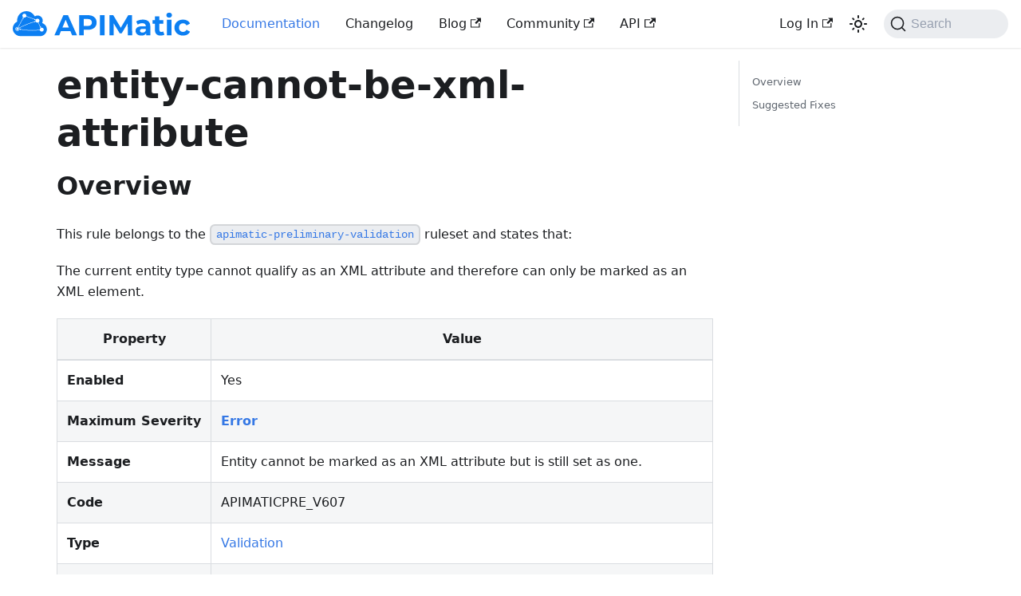

--- FILE ---
content_type: text/html; charset=utf-8
request_url: https://docs.apimatic.io/rulesets/apimatic-preliminary-validation/entity-cannot-be-xml-attribute/
body_size: 3914
content:
<!doctype html>
<html lang="en" dir="ltr" class="docs-wrapper docs-doc-page docs-version-current plugin-docs plugin-id-default docs-doc-id-rulesets/apimatic-preliminary-validation/entity-cannot-be-xml-attribute">
<head>
<meta charset="UTF-8">
<meta name="generator" content="Docusaurus v2.4.1">
<title data-rh="true">entity-cannot-be-xml-attribute | APIMatic Documentation</title><meta data-rh="true" name="viewport" content="width=device-width,initial-scale=1"><meta data-rh="true" name="twitter:card" content="summary_large_image"><meta data-rh="true" property="og:url" content="https://docs.apimatic.io/rulesets/apimatic-preliminary-validation/entity-cannot-be-xml-attribute/"><meta data-rh="true" name="docusaurus_locale" content="en"><meta data-rh="true" name="docsearch:language" content="en"><meta data-rh="true" name="docusaurus_version" content="current"><meta data-rh="true" name="docusaurus_tag" content="docs-default-current"><meta data-rh="true" name="docsearch:version" content="current"><meta data-rh="true" name="docsearch:docusaurus_tag" content="docs-default-current"><meta data-rh="true" property="og:title" content="entity-cannot-be-xml-attribute | APIMatic Documentation"><meta data-rh="true" name="description" content="Overview"><meta data-rh="true" property="og:description" content="Overview"><link data-rh="true" rel="icon" href="/favicon.ico"><link data-rh="true" rel="canonical" href="https://docs.apimatic.io/rulesets/apimatic-preliminary-validation/entity-cannot-be-xml-attribute/"><link data-rh="true" rel="alternate" href="https://docs.apimatic.io/rulesets/apimatic-preliminary-validation/entity-cannot-be-xml-attribute/" hreflang="en"><link data-rh="true" rel="alternate" href="https://docs.apimatic.io/rulesets/apimatic-preliminary-validation/entity-cannot-be-xml-attribute/" hreflang="x-default"><link data-rh="true" rel="preconnect" href="https://4KX90NNC4U-dsn.algolia.net" crossorigin="anonymous"><link rel="preconnect" href="https://www.googletagmanager.com">
<script>window.dataLayer=window.dataLayer||[]</script>
<script>!function(e,t,a,n,g){e[n]=e[n]||[],e[n].push({"gtm.start":(new Date).getTime(),event:"gtm.js"});var m=t.getElementsByTagName(a)[0],r=t.createElement(a);r.async=!0,r.src="https://www.googletagmanager.com/gtm.js?id=GTM-NHW78DW",m.parentNode.insertBefore(r,m)}(window,document,"script","dataLayer")</script>


<link rel="search" type="application/opensearchdescription+xml" title="APIMatic Documentation" href="/opensearch.xml">
<link rel="alternate" type="application/rss+xml" href="/changelog/rss.xml" title="APIMatic Documentation RSS Feed">
<link rel="alternate" type="application/atom+xml" href="/changelog/atom.xml" title="APIMatic Documentation Atom Feed">
<link rel="alternate" type="application/json" href="/changelog/feed.json" title="APIMatic Documentation JSON Feed"><link rel="stylesheet" href="/assets/css/styles.dae15fa2.css">
<link rel="preload" href="/assets/js/runtime~main.6e41a4be.js" as="script">
<link rel="preload" href="/assets/js/main.77a727d9.js" as="script">
</head>
<body class="navigation-with-keyboard">
<noscript><iframe src="https://www.googletagmanager.com/ns.html?id=GTM-NHW78DW" height="0" width="0" style="display:none;visibility:hidden"></iframe></noscript>

<script>!function(){function t(t){document.documentElement.setAttribute("data-theme",t)}var e=function(){var t=null;try{t=new URLSearchParams(window.location.search).get("docusaurus-theme")}catch(t){}return t}()||function(){var t=null;try{t=localStorage.getItem("theme")}catch(t){}return t}();t(null!==e?e:"light")}()</script><div id="__docusaurus">
<div role="region" aria-label="Skip to main content"><a class="skipToContent_fXgn" href="#__docusaurus_skipToContent_fallback">Skip to main content</a></div><nav aria-label="Main" class="navbar navbar--fixed-top"><div class="navbar__inner"><div class="navbar__items"><button aria-label="Toggle navigation bar" aria-expanded="false" class="navbar__toggle clean-btn" type="button"><svg width="30" height="30" viewBox="0 0 30 30" aria-hidden="true"><path stroke="currentColor" stroke-linecap="round" stroke-miterlimit="10" stroke-width="2" d="M4 7h22M4 15h22M4 23h22"></path></svg></button><a href="https://www.apimatic.io" target="_blank" rel="noopener noreferrer" class="navbar__brand"><div class="navbar__logo"><img src="/images/logo.svg" alt="APIMatic Logo" class="themedImage_ToTc themedImage--light_HNdA"><img src="/images/logo.svg" alt="APIMatic Logo" class="themedImage_ToTc themedImage--dark_i4oU"></div></a><a aria-current="page" class="navbar__item navbar__link navbar__link--active" href="/">Documentation</a><a class="navbar__item navbar__link" href="/changelog/">Changelog</a><a href="https://www.apimatic.io/blog" target="_blank" rel="noopener noreferrer" class="navbar__item navbar__link">Blog<svg width="13.5" height="13.5" aria-hidden="true" viewBox="0 0 24 24" class="iconExternalLink_nPIU"><path fill="currentColor" d="M21 13v10h-21v-19h12v2h-10v15h17v-8h2zm3-12h-10.988l4.035 4-6.977 7.07 2.828 2.828 6.977-7.07 4.125 4.172v-11z"></path></svg></a><a href="https://join.slack.com/t/friendsofapimatic/shared_invite/zt-30av44q1c-0op2BNLrIjCx_D8GYX30gg" target="_blank" rel="noopener noreferrer" class="navbar__item navbar__link">Community<svg width="13.5" height="13.5" aria-hidden="true" viewBox="0 0 24 24" class="iconExternalLink_nPIU"><path fill="currentColor" d="M21 13v10h-21v-19h12v2h-10v15h17v-8h2zm3-12h-10.988l4.035 4-6.977 7.07 2.828 2.828 6.977-7.07 4.125 4.172v-11z"></path></svg></a><a href="/platform-api" target="_blank" rel="noopener noreferrer" class="navbar__item navbar__link">API<svg width="13.5" height="13.5" aria-hidden="true" viewBox="0 0 24 24" class="iconExternalLink_nPIU"><path fill="currentColor" d="M21 13v10h-21v-19h12v2h-10v15h17v-8h2zm3-12h-10.988l4.035 4-6.977 7.07 2.828 2.828 6.977-7.07 4.125 4.172v-11z"></path></svg></a></div><div class="navbar__items navbar__items--right"><a href="https://www.apimatic.io/account/login" target="_blank" rel="noopener noreferrer" class="navbar__item navbar__link">Log In<svg width="13.5" height="13.5" aria-hidden="true" viewBox="0 0 24 24" class="iconExternalLink_nPIU"><path fill="currentColor" d="M21 13v10h-21v-19h12v2h-10v15h17v-8h2zm3-12h-10.988l4.035 4-6.977 7.07 2.828 2.828 6.977-7.07 4.125 4.172v-11z"></path></svg></a><div class="toggle_vylO colorModeToggle_DEke"><button class="clean-btn toggleButton_gllP toggleButtonDisabled_aARS" type="button" disabled="" title="Switch between dark and light mode (currently light mode)" aria-label="Switch between dark and light mode (currently light mode)" aria-live="polite"><svg viewBox="0 0 24 24" width="24" height="24" class="lightToggleIcon_pyhR"><path fill="currentColor" d="M12,9c1.65,0,3,1.35,3,3s-1.35,3-3,3s-3-1.35-3-3S10.35,9,12,9 M12,7c-2.76,0-5,2.24-5,5s2.24,5,5,5s5-2.24,5-5 S14.76,7,12,7L12,7z M2,13l2,0c0.55,0,1-0.45,1-1s-0.45-1-1-1l-2,0c-0.55,0-1,0.45-1,1S1.45,13,2,13z M20,13l2,0c0.55,0,1-0.45,1-1 s-0.45-1-1-1l-2,0c-0.55,0-1,0.45-1,1S19.45,13,20,13z M11,2v2c0,0.55,0.45,1,1,1s1-0.45,1-1V2c0-0.55-0.45-1-1-1S11,1.45,11,2z M11,20v2c0,0.55,0.45,1,1,1s1-0.45,1-1v-2c0-0.55-0.45-1-1-1C11.45,19,11,19.45,11,20z M5.99,4.58c-0.39-0.39-1.03-0.39-1.41,0 c-0.39,0.39-0.39,1.03,0,1.41l1.06,1.06c0.39,0.39,1.03,0.39,1.41,0s0.39-1.03,0-1.41L5.99,4.58z M18.36,16.95 c-0.39-0.39-1.03-0.39-1.41,0c-0.39,0.39-0.39,1.03,0,1.41l1.06,1.06c0.39,0.39,1.03,0.39,1.41,0c0.39-0.39,0.39-1.03,0-1.41 L18.36,16.95z M19.42,5.99c0.39-0.39,0.39-1.03,0-1.41c-0.39-0.39-1.03-0.39-1.41,0l-1.06,1.06c-0.39,0.39-0.39,1.03,0,1.41 s1.03,0.39,1.41,0L19.42,5.99z M7.05,18.36c0.39-0.39,0.39-1.03,0-1.41c-0.39-0.39-1.03-0.39-1.41,0l-1.06,1.06 c-0.39,0.39-0.39,1.03,0,1.41s1.03,0.39,1.41,0L7.05,18.36z"></path></svg><svg viewBox="0 0 24 24" width="24" height="24" class="darkToggleIcon_wfgR"><path fill="currentColor" d="M9.37,5.51C9.19,6.15,9.1,6.82,9.1,7.5c0,4.08,3.32,7.4,7.4,7.4c0.68,0,1.35-0.09,1.99-0.27C17.45,17.19,14.93,19,12,19 c-3.86,0-7-3.14-7-7C5,9.07,6.81,6.55,9.37,5.51z M12,3c-4.97,0-9,4.03-9,9s4.03,9,9,9s9-4.03,9-9c0-0.46-0.04-0.92-0.1-1.36 c-0.98,1.37-2.58,2.26-4.4,2.26c-2.98,0-5.4-2.42-5.4-5.4c0-1.81,0.89-3.42,2.26-4.4C12.92,3.04,12.46,3,12,3L12,3z"></path></svg></button></div><div class="searchBox_ZlJk"><button type="button" class="DocSearch DocSearch-Button" aria-label="Search"><span class="DocSearch-Button-Container"><svg width="20" height="20" class="DocSearch-Search-Icon" viewBox="0 0 20 20"><path d="M14.386 14.386l4.0877 4.0877-4.0877-4.0877c-2.9418 2.9419-7.7115 2.9419-10.6533 0-2.9419-2.9418-2.9419-7.7115 0-10.6533 2.9418-2.9419 7.7115-2.9419 10.6533 0 2.9419 2.9418 2.9419 7.7115 0 10.6533z" stroke="currentColor" fill="none" fill-rule="evenodd" stroke-linecap="round" stroke-linejoin="round"></path></svg><span class="DocSearch-Button-Placeholder">Search</span></span><span class="DocSearch-Button-Keys"></span></button></div></div></div><div role="presentation" class="navbar-sidebar__backdrop"></div></nav><div id="__docusaurus_skipToContent_fallback" class="main-wrapper mainWrapper_z2l0 docsWrapper_BCFX"><button aria-label="Scroll back to top" class="clean-btn theme-back-to-top-button backToTopButton_sjWU" type="button"></button><div class="docPage__5DB"><main class="docMainContainer_gTbr docMainContainerEnhanced_Uz_u"><div class="container padding-top--md padding-bottom--lg"><div class="row"><div class="col docItemCol_VOVn"><div class="docItemContainer_Djhp"><article><div class="tocCollapsible_ETCw theme-doc-toc-mobile tocMobile_ITEo"><button type="button" class="clean-btn tocCollapsibleButton_TO0P">On this page</button></div><div class="theme-doc-markdown markdown"><header><h1>entity-cannot-be-xml-attribute</h1></header><h2 class="anchor anchorWithStickyNavbar_LWe7" id="overview">Overview<a href="#overview" class="hash-link" aria-label="Direct link to Overview" title="Direct link to Overview">​</a></h2><p>This rule belongs to the <a href="/rulesets/apimatic-preliminary-validation/overview/"><code>apimatic-preliminary-validation</code></a> ruleset and states that: </p><p>The current entity type cannot qualify as an XML attribute and therefore can only be marked as an XML element.</p><table><thead><tr><th>Property</th><th>Value</th></tr></thead><tbody><tr><td><strong>Enabled</strong></td><td>Yes</td></tr><tr><td><strong>Maximum Severity</strong></td><td><a href="/validate-lint-apis/overview/#severity-of-messages"><strong>Error</strong></a></td></tr><tr><td><strong>Message</strong></td><td>Entity cannot be marked as an XML attribute but is still set as one.</td></tr><tr><td><strong>Code</strong></td><td>APIMATICPRE_V607</td></tr><tr><td><strong>Type</strong></td><td><a href="/validate-lint-apis/overview/#validation-versus-linting-rules">Validation</a></td></tr><tr><td><strong>Rule System</strong></td><td><a href="/validate-lint-apis/overview/#rule-system-of-a-message">Semantic</a></td></tr><tr><td><strong>Broad Category</strong></td><td>XML Attributes</td></tr><tr><td><strong>Products Impacted</strong></td><td>Code Generation, Developer Experience Portal, API Transformer</td></tr><tr><td><strong>Tags</strong></td><td><code>preliminary checks</code> <code>validation</code> <code>apimatic</code> <code>attribute</code> <code>xml attribute</code> <code>xml</code></td></tr></tbody></table><h2 class="anchor anchorWithStickyNavbar_LWe7" id="suggested-fixes">Suggested Fixes<a href="#suggested-fixes" class="hash-link" aria-label="Direct link to Suggested Fixes" title="Direct link to Suggested Fixes">​</a></h2><ul><li>Disable the &quot;IsAttribute&quot; flag for the entity in its XML attributes.</li></ul></div></article><nav class="pagination-nav docusaurus-mt-lg" aria-label="Docs pages"></nav></div></div><div class="col col--3"><div class="tableOfContents_bqdL thin-scrollbar theme-doc-toc-desktop"><ul class="table-of-contents table-of-contents__left-border"><li><a href="#overview" class="table-of-contents__link toc-highlight">Overview</a></li><li><a href="#suggested-fixes" class="table-of-contents__link toc-highlight">Suggested Fixes</a></li></ul></div></div></div></div></main></div></div><footer class="footer footer--dark"><div class="container container-fluid"><div class="row footer__links"><div class="col footer__col"><div class="footer__title">Docs</div><ul class="footer__items clean-list"><li class="footer__item"><a class="footer__link-item" href="/getting-started/defining-your-first-api/">Getting Started</a></li><li class="footer__item"><a class="footer__link-item" href="/generate-sdks/overview-sdks/">Generate SDKs</a></li><li class="footer__item"><a class="footer__link-item" href="/publish-apis/hosting-your-portal/">Developer Experience Portal</a></li><li class="footer__item"><a class="footer__link-item" href="/api-transformer/overview-transformer/">API Transformer</a></li></ul></div><div class="col footer__col"><div class="footer__title">Community</div><ul class="footer__items clean-list"><li class="footer__item"><a href="https://www.linkedin.com/company/apimatic-limited" target="_blank" rel="noopener noreferrer" class="footer__link-item">LinkedIn<svg width="13.5" height="13.5" aria-hidden="true" viewBox="0 0 24 24" class="iconExternalLink_nPIU"><path fill="currentColor" d="M21 13v10h-21v-19h12v2h-10v15h17v-8h2zm3-12h-10.988l4.035 4-6.977 7.07 2.828 2.828 6.977-7.07 4.125 4.172v-11z"></path></svg></a></li><li class="footer__item"><a href="https://twitter.com/apimatic" target="_blank" rel="noopener noreferrer" class="footer__link-item">Twitter<svg width="13.5" height="13.5" aria-hidden="true" viewBox="0 0 24 24" class="iconExternalLink_nPIU"><path fill="currentColor" d="M21 13v10h-21v-19h12v2h-10v15h17v-8h2zm3-12h-10.988l4.035 4-6.977 7.07 2.828 2.828 6.977-7.07 4.125 4.172v-11z"></path></svg></a></li></ul></div><div class="col footer__col"><div class="footer__title">More</div><ul class="footer__items clean-list"><li class="footer__item"><a href="https://www.apimatic.io/blog" target="_blank" rel="noopener noreferrer" class="footer__link-item">Blog</a></li></ul></div></div><div class="footer__bottom text--center"><div class="footer__copyright">Copyright © 2026 APIMatic</div></div></div></footer></div>
<script src="/assets/js/runtime~main.6e41a4be.js"></script>
<script src="/assets/js/main.77a727d9.js"></script>
</body>
</html>

--- FILE ---
content_type: application/javascript
request_url: https://docs.apimatic.io/assets/js/c5dcdd4b.d0789fd3.js
body_size: 1536
content:
"use strict";(self.webpackChunkapimatic_docs=self.webpackChunkapimatic_docs||[]).push([[69582],{3905:(t,e,a)=>{a.d(e,{Zo:()=>u,kt:()=>y});var n=a(67294);function r(t,e,a){return e in t?Object.defineProperty(t,e,{value:a,enumerable:!0,configurable:!0,writable:!0}):t[e]=a,t}function i(t,e){var a=Object.keys(t);if(Object.getOwnPropertySymbols){var n=Object.getOwnPropertySymbols(t);e&&(n=n.filter((function(e){return Object.getOwnPropertyDescriptor(t,e).enumerable}))),a.push.apply(a,n)}return a}function l(t){for(var e=1;e<arguments.length;e++){var a=null!=arguments[e]?arguments[e]:{};e%2?i(Object(a),!0).forEach((function(e){r(t,e,a[e])})):Object.getOwnPropertyDescriptors?Object.defineProperties(t,Object.getOwnPropertyDescriptors(a)):i(Object(a)).forEach((function(e){Object.defineProperty(t,e,Object.getOwnPropertyDescriptor(a,e))}))}return t}function o(t,e){if(null==t)return{};var a,n,r=function(t,e){if(null==t)return{};var a,n,r={},i=Object.keys(t);for(n=0;n<i.length;n++)a=i[n],e.indexOf(a)>=0||(r[a]=t[a]);return r}(t,e);if(Object.getOwnPropertySymbols){var i=Object.getOwnPropertySymbols(t);for(n=0;n<i.length;n++)a=i[n],e.indexOf(a)>=0||Object.prototype.propertyIsEnumerable.call(t,a)&&(r[a]=t[a])}return r}var p=n.createContext({}),m=function(t){var e=n.useContext(p),a=e;return t&&(a="function"==typeof t?t(e):l(l({},e),t)),a},u=function(t){var e=m(t.components);return n.createElement(p.Provider,{value:e},t.children)},d="mdxType",s={inlineCode:"code",wrapper:function(t){var e=t.children;return n.createElement(n.Fragment,{},e)}},c=n.forwardRef((function(t,e){var a=t.components,r=t.mdxType,i=t.originalType,p=t.parentName,u=o(t,["components","mdxType","originalType","parentName"]),d=m(a),c=r,y=d["".concat(p,".").concat(c)]||d[c]||s[c]||i;return a?n.createElement(y,l(l({ref:e},u),{},{components:a})):n.createElement(y,l({ref:e},u))}));function y(t,e){var a=arguments,r=e&&e.mdxType;if("string"==typeof t||r){var i=a.length,l=new Array(i);l[0]=c;var o={};for(var p in e)hasOwnProperty.call(e,p)&&(o[p]=e[p]);o.originalType=t,o[d]="string"==typeof t?t:r,l[1]=o;for(var m=2;m<i;m++)l[m]=a[m];return n.createElement.apply(null,l)}return n.createElement.apply(null,a)}c.displayName="MDXCreateElement"},32636:(t,e,a)=>{a.r(e),a.d(e,{assets:()=>p,contentTitle:()=>l,default:()=>s,frontMatter:()=>i,metadata:()=>o,toc:()=>m});var n=a(87462),r=(a(67294),a(3905));const i={date:new Date("2024-04-30T09:30:28.250Z"),title:"entity-cannot-be-xml-attribute"},l=void 0,o={unversionedId:"rulesets/apimatic-preliminary-validation/entity-cannot-be-xml-attribute",id:"rulesets/apimatic-preliminary-validation/entity-cannot-be-xml-attribute",title:"entity-cannot-be-xml-attribute",description:"Overview",source:"@site/content/rulesets/apimatic-preliminary-validation/entity-cannot-be-xml-attribute.md",sourceDirName:"rulesets/apimatic-preliminary-validation",slug:"/rulesets/apimatic-preliminary-validation/entity-cannot-be-xml-attribute",permalink:"/rulesets/apimatic-preliminary-validation/entity-cannot-be-xml-attribute",draft:!1,tags:[],version:"current",frontMatter:{date:"2024-04-30T09:30:28.250Z",title:"entity-cannot-be-xml-attribute"}},p={},m=[{value:"Overview",id:"overview",level:2},{value:"Suggested Fixes",id:"suggested-fixes",level:2}],u={toc:m},d="wrapper";function s(t){let{components:e,...a}=t;return(0,r.kt)(d,(0,n.Z)({},u,a,{components:e,mdxType:"MDXLayout"}),(0,r.kt)("h2",{id:"overview"},"Overview"),(0,r.kt)("p",null,"This rule belongs to the ",(0,r.kt)("a",{parentName:"p",href:"/rulesets/apimatic-preliminary-validation/overview"},(0,r.kt)("inlineCode",{parentName:"a"},"apimatic-preliminary-validation"))," ruleset and states that: "),(0,r.kt)("p",null,"The current entity type cannot qualify as an XML attribute and therefore can only be marked as an XML element."),(0,r.kt)("table",null,(0,r.kt)("thead",{parentName:"table"},(0,r.kt)("tr",{parentName:"thead"},(0,r.kt)("th",{parentName:"tr",align:null},"Property"),(0,r.kt)("th",{parentName:"tr",align:null},"Value"))),(0,r.kt)("tbody",{parentName:"table"},(0,r.kt)("tr",{parentName:"tbody"},(0,r.kt)("td",{parentName:"tr",align:null},(0,r.kt)("strong",{parentName:"td"},"Enabled")),(0,r.kt)("td",{parentName:"tr",align:null},"Yes")),(0,r.kt)("tr",{parentName:"tbody"},(0,r.kt)("td",{parentName:"tr",align:null},(0,r.kt)("strong",{parentName:"td"},"Maximum Severity")),(0,r.kt)("td",{parentName:"tr",align:null},(0,r.kt)("a",{parentName:"td",href:"/validate-lint-apis/overview/#severity-of-messages"},(0,r.kt)("strong",{parentName:"a"},"Error")))),(0,r.kt)("tr",{parentName:"tbody"},(0,r.kt)("td",{parentName:"tr",align:null},(0,r.kt)("strong",{parentName:"td"},"Message")),(0,r.kt)("td",{parentName:"tr",align:null},"Entity cannot be marked as an XML attribute but is still set as one.")),(0,r.kt)("tr",{parentName:"tbody"},(0,r.kt)("td",{parentName:"tr",align:null},(0,r.kt)("strong",{parentName:"td"},"Code")),(0,r.kt)("td",{parentName:"tr",align:null},"APIMATICPRE_V607")),(0,r.kt)("tr",{parentName:"tbody"},(0,r.kt)("td",{parentName:"tr",align:null},(0,r.kt)("strong",{parentName:"td"},"Type")),(0,r.kt)("td",{parentName:"tr",align:null},(0,r.kt)("a",{parentName:"td",href:"/validate-lint-apis/overview/#validation-versus-linting-rules"},"Validation"))),(0,r.kt)("tr",{parentName:"tbody"},(0,r.kt)("td",{parentName:"tr",align:null},(0,r.kt)("strong",{parentName:"td"},"Rule System")),(0,r.kt)("td",{parentName:"tr",align:null},(0,r.kt)("a",{parentName:"td",href:"/validate-lint-apis/overview/#rule-system-of-a-message"},"Semantic"))),(0,r.kt)("tr",{parentName:"tbody"},(0,r.kt)("td",{parentName:"tr",align:null},(0,r.kt)("strong",{parentName:"td"},"Broad Category")),(0,r.kt)("td",{parentName:"tr",align:null},"XML Attributes")),(0,r.kt)("tr",{parentName:"tbody"},(0,r.kt)("td",{parentName:"tr",align:null},(0,r.kt)("strong",{parentName:"td"},"Products Impacted")),(0,r.kt)("td",{parentName:"tr",align:null},"Code Generation, Developer Experience Portal, API Transformer")),(0,r.kt)("tr",{parentName:"tbody"},(0,r.kt)("td",{parentName:"tr",align:null},(0,r.kt)("strong",{parentName:"td"},"Tags")),(0,r.kt)("td",{parentName:"tr",align:null},(0,r.kt)("inlineCode",{parentName:"td"},"preliminary checks")," ",(0,r.kt)("inlineCode",{parentName:"td"},"validation")," ",(0,r.kt)("inlineCode",{parentName:"td"},"apimatic")," ",(0,r.kt)("inlineCode",{parentName:"td"},"attribute")," ",(0,r.kt)("inlineCode",{parentName:"td"},"xml attribute")," ",(0,r.kt)("inlineCode",{parentName:"td"},"xml"))))),(0,r.kt)("h2",{id:"suggested-fixes"},"Suggested Fixes"),(0,r.kt)("ul",null,(0,r.kt)("li",{parentName:"ul"},'Disable the "IsAttribute" flag for the entity in its XML attributes.')))}s.isMDXComponent=!0}}]);

--- FILE ---
content_type: application/javascript
request_url: https://docs.apimatic.io/assets/js/85229.17a3c318.js
body_size: 9657
content:
(self.webpackChunkapimatic_docs=self.webpackChunkapimatic_docs||[]).push([[85229],{3905:(e,t,n)=>{"use strict";n.d(t,{Zo:()=>u,kt:()=>f});var o=n(67294);function a(e,t,n){return t in e?Object.defineProperty(e,t,{value:n,enumerable:!0,configurable:!0,writable:!0}):e[t]=n,e}function r(e,t){var n=Object.keys(e);if(Object.getOwnPropertySymbols){var o=Object.getOwnPropertySymbols(e);t&&(o=o.filter((function(t){return Object.getOwnPropertyDescriptor(e,t).enumerable}))),n.push.apply(n,o)}return n}function c(e){for(var t=1;t<arguments.length;t++){var n=null!=arguments[t]?arguments[t]:{};t%2?r(Object(n),!0).forEach((function(t){a(e,t,n[t])})):Object.getOwnPropertyDescriptors?Object.defineProperties(e,Object.getOwnPropertyDescriptors(n)):r(Object(n)).forEach((function(t){Object.defineProperty(e,t,Object.getOwnPropertyDescriptor(n,t))}))}return e}function l(e,t){if(null==e)return{};var n,o,a=function(e,t){if(null==e)return{};var n,o,a={},r=Object.keys(e);for(o=0;o<r.length;o++)n=r[o],t.indexOf(n)>=0||(a[n]=e[n]);return a}(e,t);if(Object.getOwnPropertySymbols){var r=Object.getOwnPropertySymbols(e);for(o=0;o<r.length;o++)n=r[o],t.indexOf(n)>=0||Object.prototype.propertyIsEnumerable.call(e,n)&&(a[n]=e[n])}return a}var i=o.createContext({}),s=function(e){var t=o.useContext(i),n=t;return e&&(n="function"==typeof e?e(t):c(c({},t),e)),n},u=function(e){var t=s(e.components);return o.createElement(i.Provider,{value:t},e.children)},m="mdxType",d={inlineCode:"code",wrapper:function(e){var t=e.children;return o.createElement(o.Fragment,{},t)}},p=o.forwardRef((function(e,t){var n=e.components,a=e.mdxType,r=e.originalType,i=e.parentName,u=l(e,["components","mdxType","originalType","parentName"]),m=s(n),p=a,f=m["".concat(i,".").concat(p)]||m[p]||d[p]||r;return n?o.createElement(f,c(c({ref:t},u),{},{components:n})):o.createElement(f,c({ref:t},u))}));function f(e,t){var n=arguments,a=t&&t.mdxType;if("string"==typeof e||a){var r=n.length,c=new Array(r);c[0]=p;var l={};for(var i in t)hasOwnProperty.call(t,i)&&(l[i]=t[i]);l.originalType=e,l[m]="string"==typeof e?e:a,c[1]=l;for(var s=2;s<r;s++)c[s]=n[s];return o.createElement.apply(null,c)}return o.createElement.apply(null,n)}p.displayName="MDXCreateElement"},34673:(e,t,n)=>{"use strict";n.d(t,{Z:()=>f});var o=n(87462),a=n(67294),r=n(86010),c=n(72389),l=n(86043);const i={details:"details_lb9f",isBrowser:"isBrowser_bmU9",collapsibleContent:"collapsibleContent_i85q"};function s(e){return!!e&&("SUMMARY"===e.tagName||s(e.parentElement))}function u(e,t){return!!e&&(e===t||u(e.parentElement,t))}function m(e){let{summary:t,children:n,...m}=e;const d=(0,c.Z)(),p=(0,a.useRef)(null),{collapsed:f,setCollapsed:g}=(0,l.u)({initialState:!m.open}),[h,y]=(0,a.useState)(m.open),b=a.isValidElement(t)?t:a.createElement("summary",null,t??"Details");return a.createElement("details",(0,o.Z)({},m,{ref:p,open:h,"data-collapsed":f,className:(0,r.Z)(i.details,d&&i.isBrowser,m.className),onMouseDown:e=>{s(e.target)&&e.detail>1&&e.preventDefault()},onClick:e=>{e.stopPropagation();const t=e.target;s(t)&&u(t,p.current)&&(e.preventDefault(),f?(g(!1),y(!0)):g(!0))}}),b,a.createElement(l.z,{lazy:!1,collapsed:f,disableSSRStyle:!0,onCollapseTransitionEnd:e=>{g(e),y(!e)}},a.createElement("div",{className:i.collapsibleContent},n)))}const d={details:"details_b_Ee"},p="alert alert--info";function f(e){let{...t}=e;return a.createElement(m,(0,o.Z)({},t,{className:(0,r.Z)(p,d.details,t.className)}))}},84881:(e,t,n)=>{"use strict";n.d(t,{Z:()=>u});var o=n(67294),a=n(95999),r=n(35281),c=n(87462),l=n(86010);const i={iconEdit:"iconEdit_Z9Sw"};function s(e){let{className:t,...n}=e;return o.createElement("svg",(0,c.Z)({fill:"currentColor",height:"20",width:"20",viewBox:"0 0 40 40",className:(0,l.Z)(i.iconEdit,t),"aria-hidden":"true"},n),o.createElement("g",null,o.createElement("path",{d:"m34.5 11.7l-3 3.1-6.3-6.3 3.1-3q0.5-0.5 1.2-0.5t1.1 0.5l3.9 3.9q0.5 0.4 0.5 1.1t-0.5 1.2z m-29.5 17.1l18.4-18.5 6.3 6.3-18.4 18.4h-6.3v-6.2z"})))}function u(e){let{editUrl:t}=e;return o.createElement("a",{href:t,target:"_blank",rel:"noreferrer noopener",className:r.k.common.editThisPage},o.createElement(s,null),o.createElement(a.Z,{id:"theme.common.editThisPage",description:"The link label to edit the current page"},"Edit this page"))}},92503:(e,t,n)=>{"use strict";n.d(t,{Z:()=>u});var o=n(87462),a=n(67294),r=n(86010),c=n(95999),l=n(86668),i=n(39960);const s={anchorWithStickyNavbar:"anchorWithStickyNavbar_LWe7",anchorWithHideOnScrollNavbar:"anchorWithHideOnScrollNavbar_WYt5"};function u(e){let{as:t,id:n,...u}=e;const{navbar:{hideOnScroll:m}}=(0,l.L)();if("h1"===t||!n)return a.createElement(t,(0,o.Z)({},u,{id:void 0}));const d=(0,c.I)({id:"theme.common.headingLinkTitle",message:"Direct link to {heading}",description:"Title for link to heading"},{heading:"string"==typeof u.children?u.children:n});return a.createElement(t,(0,o.Z)({},u,{className:(0,r.Z)("anchor",m?s.anchorWithHideOnScrollNavbar:s.anchorWithStickyNavbar,u.className),id:n}),u.children,a.createElement(i.Z,{className:"hash-link",to:`#${n}`,"aria-label":d,title:d},"\u200b"))}},7382:(e,t,n)=>{"use strict";n.d(t,{Z:()=>se});var o=n(67294),a=n(3905),r=n(87462),c=n(35742);var l=n(72389),i=n(86010),s=n(92949),u=n(86668);function m(){const{prism:e}=(0,u.L)(),{colorMode:t}=(0,s.I)(),n=e.theme,o=e.darkTheme||n;return"dark"===t?o:n}var d=n(35281),p=n(87594),f=n.n(p);const g=/title=(?<quote>["'])(?<title>.*?)\1/,h=/\{(?<range>[\d,-]+)\}/,y={js:{start:"\\/\\/",end:""},jsBlock:{start:"\\/\\*",end:"\\*\\/"},jsx:{start:"\\{\\s*\\/\\*",end:"\\*\\/\\s*\\}"},bash:{start:"#",end:""},html:{start:"\x3c!--",end:"--\x3e"}};function b(e,t){const n=e.map((e=>{const{start:n,end:o}=y[e];return`(?:${n}\\s*(${t.flatMap((e=>[e.line,e.block?.start,e.block?.end].filter(Boolean))).join("|")})\\s*${o})`})).join("|");return new RegExp(`^\\s*(?:${n})\\s*$`)}function v(e,t){let n=e.replace(/\n$/,"");const{language:o,magicComments:a,metastring:r}=t;if(r&&h.test(r)){const e=r.match(h).groups.range;if(0===a.length)throw new Error(`A highlight range has been given in code block's metastring (\`\`\` ${r}), but no magic comment config is available. Docusaurus applies the first magic comment entry's className for metastring ranges.`);const t=a[0].className,o=f()(e).filter((e=>e>0)).map((e=>[e-1,[t]]));return{lineClassNames:Object.fromEntries(o),code:n}}if(void 0===o)return{lineClassNames:{},code:n};const c=function(e,t){switch(e){case"js":case"javascript":case"ts":case"typescript":return b(["js","jsBlock"],t);case"jsx":case"tsx":return b(["js","jsBlock","jsx"],t);case"html":return b(["js","jsBlock","html"],t);case"python":case"py":case"bash":return b(["bash"],t);case"markdown":case"md":return b(["html","jsx","bash"],t);default:return b(Object.keys(y),t)}}(o,a),l=n.split("\n"),i=Object.fromEntries(a.map((e=>[e.className,{start:0,range:""}]))),s=Object.fromEntries(a.filter((e=>e.line)).map((e=>{let{className:t,line:n}=e;return[n,t]}))),u=Object.fromEntries(a.filter((e=>e.block)).map((e=>{let{className:t,block:n}=e;return[n.start,t]}))),m=Object.fromEntries(a.filter((e=>e.block)).map((e=>{let{className:t,block:n}=e;return[n.end,t]})));for(let p=0;p<l.length;){const e=l[p].match(c);if(!e){p+=1;continue}const t=e.slice(1).find((e=>void 0!==e));s[t]?i[s[t]].range+=`${p},`:u[t]?i[u[t]].start=p:m[t]&&(i[m[t]].range+=`${i[m[t]].start}-${p-1},`),l.splice(p,1)}n=l.join("\n");const d={};return Object.entries(i).forEach((e=>{let[t,{range:n}]=e;f()(n).forEach((e=>{d[e]??=[],d[e].push(t)}))})),{lineClassNames:d,code:n}}const E={codeBlockContainer:"codeBlockContainer_Ckt0"};function k(e){let{as:t,...n}=e;const a=function(e){const t={color:"--prism-color",backgroundColor:"--prism-background-color"},n={};return Object.entries(e.plain).forEach((e=>{let[o,a]=e;const r=t[o];r&&"string"==typeof a&&(n[r]=a)})),n}(m());return o.createElement(t,(0,r.Z)({},n,{style:a,className:(0,i.Z)(n.className,E.codeBlockContainer,d.k.common.codeBlock)}))}const N={codeBlockContent:"codeBlockContent_biex",codeBlockTitle:"codeBlockTitle_Ktv7",codeBlock:"codeBlock_bY9V",codeBlockStandalone:"codeBlockStandalone_MEMb",codeBlockLines:"codeBlockLines_e6Vv",codeBlockLinesWithNumbering:"codeBlockLinesWithNumbering_o6Pm",buttonGroup:"buttonGroup__atx"};function C(e){let{children:t,className:n}=e;return o.createElement(k,{as:"pre",tabIndex:0,className:(0,i.Z)(N.codeBlockStandalone,"thin-scrollbar",n)},o.createElement("code",{className:N.codeBlockLines},t))}var w=n(902);const B={attributes:!0,characterData:!0,childList:!0,subtree:!0};function Z(e,t){const[n,a]=(0,o.useState)(),r=(0,o.useCallback)((()=>{a(e.current?.closest("[role=tabpanel][hidden]"))}),[e,a]);(0,o.useEffect)((()=>{r()}),[r]),function(e,t,n){void 0===n&&(n=B);const a=(0,w.zX)(t),r=(0,w.Ql)(n);(0,o.useEffect)((()=>{const t=new MutationObserver(a);return e&&t.observe(e,r),()=>t.disconnect()}),[e,a,r])}(n,(e=>{e.forEach((e=>{"attributes"===e.type&&"hidden"===e.attributeName&&(t(),r())}))}),{attributes:!0,characterData:!1,childList:!1,subtree:!1})}const T={plain:{backgroundColor:"#2a2734",color:"#9a86fd"},styles:[{types:["comment","prolog","doctype","cdata","punctuation"],style:{color:"#6c6783"}},{types:["namespace"],style:{opacity:.7}},{types:["tag","operator","number"],style:{color:"#e09142"}},{types:["property","function"],style:{color:"#9a86fd"}},{types:["tag-id","selector","atrule-id"],style:{color:"#eeebff"}},{types:["attr-name"],style:{color:"#c4b9fe"}},{types:["boolean","string","entity","url","attr-value","keyword","control","directive","unit","statement","regex","atrule","placeholder","variable"],style:{color:"#ffcc99"}},{types:["deleted"],style:{textDecorationLine:"line-through"}},{types:["inserted"],style:{textDecorationLine:"underline"}},{types:["italic"],style:{fontStyle:"italic"}},{types:["important","bold"],style:{fontWeight:"bold"}},{types:["important"],style:{color:"#c4b9fe"}}]};var L={Prism:n(87410).Z,theme:T};function j(e,t,n){return t in e?Object.defineProperty(e,t,{value:n,enumerable:!0,configurable:!0,writable:!0}):e[t]=n,e}function _(){return _=Object.assign||function(e){for(var t=1;t<arguments.length;t++){var n=arguments[t];for(var o in n)Object.prototype.hasOwnProperty.call(n,o)&&(e[o]=n[o])}return e},_.apply(this,arguments)}var x=/\r\n|\r|\n/,O=function(e){0===e.length?e.push({types:["plain"],content:"\n",empty:!0}):1===e.length&&""===e[0].content&&(e[0].content="\n",e[0].empty=!0)},S=function(e,t){var n=e.length;return n>0&&e[n-1]===t?e:e.concat(t)};function P(e,t){var n={};for(var o in e)Object.prototype.hasOwnProperty.call(e,o)&&-1===t.indexOf(o)&&(n[o]=e[o]);return n}var z=function(e){function t(){for(var t=this,n=[],o=arguments.length;o--;)n[o]=arguments[o];e.apply(this,n),j(this,"getThemeDict",(function(e){if(void 0!==t.themeDict&&e.theme===t.prevTheme&&e.language===t.prevLanguage)return t.themeDict;t.prevTheme=e.theme,t.prevLanguage=e.language;var n=e.theme?function(e,t){var n=e.plain,o=Object.create(null),a=e.styles.reduce((function(e,n){var o=n.languages,a=n.style;return o&&!o.includes(t)||n.types.forEach((function(t){var n=_({},e[t],a);e[t]=n})),e}),o);return a.root=n,a.plain=_({},n,{backgroundColor:null}),a}(e.theme,e.language):void 0;return t.themeDict=n})),j(this,"getLineProps",(function(e){var n=e.key,o=e.className,a=e.style,r=_({},P(e,["key","className","style","line"]),{className:"token-line",style:void 0,key:void 0}),c=t.getThemeDict(t.props);return void 0!==c&&(r.style=c.plain),void 0!==a&&(r.style=void 0!==r.style?_({},r.style,a):a),void 0!==n&&(r.key=n),o&&(r.className+=" "+o),r})),j(this,"getStyleForToken",(function(e){var n=e.types,o=e.empty,a=n.length,r=t.getThemeDict(t.props);if(void 0!==r){if(1===a&&"plain"===n[0])return o?{display:"inline-block"}:void 0;if(1===a&&!o)return r[n[0]];var c=o?{display:"inline-block"}:{},l=n.map((function(e){return r[e]}));return Object.assign.apply(Object,[c].concat(l))}})),j(this,"getTokenProps",(function(e){var n=e.key,o=e.className,a=e.style,r=e.token,c=_({},P(e,["key","className","style","token"]),{className:"token "+r.types.join(" "),children:r.content,style:t.getStyleForToken(r),key:void 0});return void 0!==a&&(c.style=void 0!==c.style?_({},c.style,a):a),void 0!==n&&(c.key=n),o&&(c.className+=" "+o),c})),j(this,"tokenize",(function(e,t,n,o){var a={code:t,grammar:n,language:o,tokens:[]};e.hooks.run("before-tokenize",a);var r=a.tokens=e.tokenize(a.code,a.grammar,a.language);return e.hooks.run("after-tokenize",a),r}))}return e&&(t.__proto__=e),t.prototype=Object.create(e&&e.prototype),t.prototype.constructor=t,t.prototype.render=function(){var e=this.props,t=e.Prism,n=e.language,o=e.code,a=e.children,r=this.getThemeDict(this.props),c=t.languages[n];return a({tokens:function(e){for(var t=[[]],n=[e],o=[0],a=[e.length],r=0,c=0,l=[],i=[l];c>-1;){for(;(r=o[c]++)<a[c];){var s=void 0,u=t[c],m=n[c][r];if("string"==typeof m?(u=c>0?u:["plain"],s=m):(u=S(u,m.type),m.alias&&(u=S(u,m.alias)),s=m.content),"string"==typeof s){var d=s.split(x),p=d.length;l.push({types:u,content:d[0]});for(var f=1;f<p;f++)O(l),i.push(l=[]),l.push({types:u,content:d[f]})}else c++,t.push(u),n.push(s),o.push(0),a.push(s.length)}c--,t.pop(),n.pop(),o.pop(),a.pop()}return O(l),i}(void 0!==c?this.tokenize(t,o,c,n):[o]),className:"prism-code language-"+n,style:void 0!==r?r.root:{},getLineProps:this.getLineProps,getTokenProps:this.getTokenProps})},t}(o.Component);const A=z,I={codeLine:"codeLine_lJS_",codeLineNumber:"codeLineNumber_Tfdd",codeLineContent:"codeLineContent_feaV"};function W(e){let{line:t,classNames:n,showLineNumbers:a,getLineProps:c,getTokenProps:l}=e;1===t.length&&"\n"===t[0].content&&(t[0].content="");const s=c({line:t,className:(0,i.Z)(n,a&&I.codeLine)}),u=t.map(((e,t)=>o.createElement("span",(0,r.Z)({key:t},l({token:e,key:t})))));return o.createElement("span",s,a?o.createElement(o.Fragment,null,o.createElement("span",{className:I.codeLineNumber}),o.createElement("span",{className:I.codeLineContent},u)):u,o.createElement("br",null))}var M=n(95999);function H(e){return o.createElement("svg",(0,r.Z)({viewBox:"0 0 24 24"},e),o.createElement("path",{fill:"currentColor",d:"M19,21H8V7H19M19,5H8A2,2 0 0,0 6,7V21A2,2 0 0,0 8,23H19A2,2 0 0,0 21,21V7A2,2 0 0,0 19,5M16,1H4A2,2 0 0,0 2,3V17H4V3H16V1Z"}))}function D(e){return o.createElement("svg",(0,r.Z)({viewBox:"0 0 24 24"},e),o.createElement("path",{fill:"currentColor",d:"M21,7L9,19L3.5,13.5L4.91,12.09L9,16.17L19.59,5.59L21,7Z"}))}const V={copyButtonCopied:"copyButtonCopied_obH4",copyButtonIcons:"copyButtonIcons_eSgA",copyButtonIcon:"copyButtonIcon_y97N",copyButtonSuccessIcon:"copyButtonSuccessIcon_LjdS"};function R(e){let{code:t,className:n}=e;const[a,r]=(0,o.useState)(!1),c=(0,o.useRef)(void 0),l=(0,o.useCallback)((()=>{!function(e,t){let{target:n=document.body}=void 0===t?{}:t;if("string"!=typeof e)throw new TypeError(`Expected parameter \`text\` to be a \`string\`, got \`${typeof e}\`.`);const o=document.createElement("textarea"),a=document.activeElement;o.value=e,o.setAttribute("readonly",""),o.style.contain="strict",o.style.position="absolute",o.style.left="-9999px",o.style.fontSize="12pt";const r=document.getSelection(),c=r.rangeCount>0&&r.getRangeAt(0);n.append(o),o.select(),o.selectionStart=0,o.selectionEnd=e.length;let l=!1;try{l=document.execCommand("copy")}catch{}o.remove(),c&&(r.removeAllRanges(),r.addRange(c)),a&&a.focus()}(t),r(!0),c.current=window.setTimeout((()=>{r(!1)}),1e3)}),[t]);return(0,o.useEffect)((()=>()=>window.clearTimeout(c.current)),[]),o.createElement("button",{type:"button","aria-label":a?(0,M.I)({id:"theme.CodeBlock.copied",message:"Copied",description:"The copied button label on code blocks"}):(0,M.I)({id:"theme.CodeBlock.copyButtonAriaLabel",message:"Copy code to clipboard",description:"The ARIA label for copy code blocks button"}),title:(0,M.I)({id:"theme.CodeBlock.copy",message:"Copy",description:"The copy button label on code blocks"}),className:(0,i.Z)("clean-btn",n,V.copyButton,a&&V.copyButtonCopied),onClick:l},o.createElement("span",{className:V.copyButtonIcons,"aria-hidden":"true"},o.createElement(H,{className:V.copyButtonIcon}),o.createElement(D,{className:V.copyButtonSuccessIcon})))}function $(e){return o.createElement("svg",(0,r.Z)({viewBox:"0 0 24 24"},e),o.createElement("path",{fill:"currentColor",d:"M4 19h6v-2H4v2zM20 5H4v2h16V5zm-3 6H4v2h13.25c1.1 0 2 .9 2 2s-.9 2-2 2H15v-2l-3 3l3 3v-2h2c2.21 0 4-1.79 4-4s-1.79-4-4-4z"}))}const F={wordWrapButtonIcon:"wordWrapButtonIcon_Bwma",wordWrapButtonEnabled:"wordWrapButtonEnabled_EoeP"};function q(e){let{className:t,onClick:n,isEnabled:a}=e;const r=(0,M.I)({id:"theme.CodeBlock.wordWrapToggle",message:"Toggle word wrap",description:"The title attribute for toggle word wrapping button of code block lines"});return o.createElement("button",{type:"button",onClick:n,className:(0,i.Z)("clean-btn",t,a&&F.wordWrapButtonEnabled),"aria-label":r,title:r},o.createElement($,{className:F.wordWrapButtonIcon,"aria-hidden":"true"}))}function G(e){let{children:t,className:n="",metastring:a,title:c,showLineNumbers:l,language:s}=e;const{prism:{defaultLanguage:d,magicComments:p}}=(0,u.L)(),f=s??function(e){const t=e.split(" ").find((e=>e.startsWith("language-")));return t?.replace(/language-/,"")}(n)??d,h=m(),y=function(){const[e,t]=(0,o.useState)(!1),[n,a]=(0,o.useState)(!1),r=(0,o.useRef)(null),c=(0,o.useCallback)((()=>{const n=r.current.querySelector("code");e?n.removeAttribute("style"):(n.style.whiteSpace="pre-wrap",n.style.overflowWrap="anywhere"),t((e=>!e))}),[r,e]),l=(0,o.useCallback)((()=>{const{scrollWidth:e,clientWidth:t}=r.current,n=e>t||r.current.querySelector("code").hasAttribute("style");a(n)}),[r]);return Z(r,l),(0,o.useEffect)((()=>{l()}),[e,l]),(0,o.useEffect)((()=>(window.addEventListener("resize",l,{passive:!0}),()=>{window.removeEventListener("resize",l)})),[l]),{codeBlockRef:r,isEnabled:e,isCodeScrollable:n,toggle:c}}(),b=function(e){return e?.match(g)?.groups.title??""}(a)||c,{lineClassNames:E,code:C}=v(t,{metastring:a,language:f,magicComments:p}),w=l??function(e){return Boolean(e?.includes("showLineNumbers"))}(a);return o.createElement(k,{as:"div",className:(0,i.Z)(n,f&&!n.includes(`language-${f}`)&&`language-${f}`)},b&&o.createElement("div",{className:N.codeBlockTitle},b),o.createElement("div",{className:N.codeBlockContent},o.createElement(A,(0,r.Z)({},L,{theme:h,code:C,language:f??"text"}),(e=>{let{className:t,tokens:n,getLineProps:a,getTokenProps:r}=e;return o.createElement("pre",{tabIndex:0,ref:y.codeBlockRef,className:(0,i.Z)(t,N.codeBlock,"thin-scrollbar")},o.createElement("code",{className:(0,i.Z)(N.codeBlockLines,w&&N.codeBlockLinesWithNumbering)},n.map(((e,t)=>o.createElement(W,{key:t,line:e,getLineProps:a,getTokenProps:r,classNames:E[t],showLineNumbers:w})))))})),o.createElement("div",{className:N.buttonGroup},(y.isEnabled||y.isCodeScrollable)&&o.createElement(q,{className:N.codeButton,onClick:()=>y.toggle(),isEnabled:y.isEnabled}),o.createElement(R,{className:N.codeButton,code:C}))))}function U(e){let{children:t,...n}=e;const a=(0,l.Z)(),c=function(e){return o.Children.toArray(e).some((e=>(0,o.isValidElement)(e)))?e:Array.isArray(e)?e.join(""):e}(t),i="string"==typeof c?G:C;return o.createElement(i,(0,r.Z)({key:String(a)},n),c)}var Q=n(62266);var X=n(34673);var Y=n(92503);function J(e){return o.createElement(Y.Z,e)}const K={containsTaskList:"containsTaskList_mC6p"};const ee={img:"img_ev3q"};const te="admonition_LlT9",ne="admonitionHeading_tbUL",oe="admonitionIcon_kALy",ae="admonitionContent_S0QG";const re={note:{infimaClassName:"secondary",iconComponent:function(){return o.createElement("svg",{viewBox:"0 0 14 16"},o.createElement("path",{fillRule:"evenodd",d:"M6.3 5.69a.942.942 0 0 1-.28-.7c0-.28.09-.52.28-.7.19-.18.42-.28.7-.28.28 0 .52.09.7.28.18.19.28.42.28.7 0 .28-.09.52-.28.7a1 1 0 0 1-.7.3c-.28 0-.52-.11-.7-.3zM8 7.99c-.02-.25-.11-.48-.31-.69-.2-.19-.42-.3-.69-.31H6c-.27.02-.48.13-.69.31-.2.2-.3.44-.31.69h1v3c.02.27.11.5.31.69.2.2.42.31.69.31h1c.27 0 .48-.11.69-.31.2-.19.3-.42.31-.69H8V7.98v.01zM7 2.3c-3.14 0-5.7 2.54-5.7 5.68 0 3.14 2.56 5.7 5.7 5.7s5.7-2.55 5.7-5.7c0-3.15-2.56-5.69-5.7-5.69v.01zM7 .98c3.86 0 7 3.14 7 7s-3.14 7-7 7-7-3.12-7-7 3.14-7 7-7z"}))},label:o.createElement(M.Z,{id:"theme.admonition.note",description:"The default label used for the Note admonition (:::note)"},"note")},tip:{infimaClassName:"success",iconComponent:function(){return o.createElement("svg",{viewBox:"0 0 12 16"},o.createElement("path",{fillRule:"evenodd",d:"M6.5 0C3.48 0 1 2.19 1 5c0 .92.55 2.25 1 3 1.34 2.25 1.78 2.78 2 4v1h5v-1c.22-1.22.66-1.75 2-4 .45-.75 1-2.08 1-3 0-2.81-2.48-5-5.5-5zm3.64 7.48c-.25.44-.47.8-.67 1.11-.86 1.41-1.25 2.06-1.45 3.23-.02.05-.02.11-.02.17H5c0-.06 0-.13-.02-.17-.2-1.17-.59-1.83-1.45-3.23-.2-.31-.42-.67-.67-1.11C2.44 6.78 2 5.65 2 5c0-2.2 2.02-4 4.5-4 1.22 0 2.36.42 3.22 1.19C10.55 2.94 11 3.94 11 5c0 .66-.44 1.78-.86 2.48zM4 14h5c-.23 1.14-1.3 2-2.5 2s-2.27-.86-2.5-2z"}))},label:o.createElement(M.Z,{id:"theme.admonition.tip",description:"The default label used for the Tip admonition (:::tip)"},"tip")},danger:{infimaClassName:"danger",iconComponent:function(){return o.createElement("svg",{viewBox:"0 0 12 16"},o.createElement("path",{fillRule:"evenodd",d:"M5.05.31c.81 2.17.41 3.38-.52 4.31C3.55 5.67 1.98 6.45.9 7.98c-1.45 2.05-1.7 6.53 3.53 7.7-2.2-1.16-2.67-4.52-.3-6.61-.61 2.03.53 3.33 1.94 2.86 1.39-.47 2.3.53 2.27 1.67-.02.78-.31 1.44-1.13 1.81 3.42-.59 4.78-3.42 4.78-5.56 0-2.84-2.53-3.22-1.25-5.61-1.52.13-2.03 1.13-1.89 2.75.09 1.08-1.02 1.8-1.86 1.33-.67-.41-.66-1.19-.06-1.78C8.18 5.31 8.68 2.45 5.05.32L5.03.3l.02.01z"}))},label:o.createElement(M.Z,{id:"theme.admonition.danger",description:"The default label used for the Danger admonition (:::danger)"},"danger")},info:{infimaClassName:"info",iconComponent:function(){return o.createElement("svg",{viewBox:"0 0 14 16"},o.createElement("path",{fillRule:"evenodd",d:"M7 2.3c3.14 0 5.7 2.56 5.7 5.7s-2.56 5.7-5.7 5.7A5.71 5.71 0 0 1 1.3 8c0-3.14 2.56-5.7 5.7-5.7zM7 1C3.14 1 0 4.14 0 8s3.14 7 7 7 7-3.14 7-7-3.14-7-7-7zm1 3H6v5h2V4zm0 6H6v2h2v-2z"}))},label:o.createElement(M.Z,{id:"theme.admonition.info",description:"The default label used for the Info admonition (:::info)"},"info")},caution:{infimaClassName:"warning",iconComponent:function(){return o.createElement("svg",{viewBox:"0 0 16 16"},o.createElement("path",{fillRule:"evenodd",d:"M8.893 1.5c-.183-.31-.52-.5-.887-.5s-.703.19-.886.5L.138 13.499a.98.98 0 0 0 0 1.001c.193.31.53.501.886.501h13.964c.367 0 .704-.19.877-.5a1.03 1.03 0 0 0 .01-1.002L8.893 1.5zm.133 11.497H6.987v-2.003h2.039v2.003zm0-3.004H6.987V5.987h2.039v4.006z"}))},label:o.createElement(M.Z,{id:"theme.admonition.caution",description:"The default label used for the Caution admonition (:::caution)"},"caution")}},ce={secondary:"note",important:"info",success:"tip",warning:"danger"};function le(e){const{mdxAdmonitionTitle:t,rest:n}=function(e){const t=o.Children.toArray(e),n=t.find((e=>o.isValidElement(e)&&"mdxAdmonitionTitle"===e.props?.mdxType)),a=o.createElement(o.Fragment,null,t.filter((e=>e!==n)));return{mdxAdmonitionTitle:n,rest:a}}(e.children);return{...e,title:e.title??t,children:n}}const ie={head:function(e){const t=o.Children.map(e.children,(e=>o.isValidElement(e)?function(e){if(e.props?.mdxType&&e.props.originalType){const{mdxType:t,originalType:n,...a}=e.props;return o.createElement(e.props.originalType,a)}return e}(e):e));return o.createElement(c.Z,e,t)},code:function(e){const t=["a","abbr","b","br","button","cite","code","del","dfn","em","i","img","input","ins","kbd","label","object","output","q","ruby","s","small","span","strong","sub","sup","time","u","var","wbr"];return o.Children.toArray(e.children).every((e=>"string"==typeof e&&!e.includes("\n")||(0,o.isValidElement)(e)&&t.includes(e.props?.mdxType)))?o.createElement("code",e):o.createElement(U,e)},a:Q.Z,pre:function(e){return o.createElement(U,(0,o.isValidElement)(e.children)&&"code"===e.children.props?.originalType?e.children.props:{...e})},details:function(e){const t=o.Children.toArray(e.children),n=t.find((e=>o.isValidElement(e)&&"summary"===e.props?.mdxType)),a=o.createElement(o.Fragment,null,t.filter((e=>e!==n)));return o.createElement(X.Z,(0,r.Z)({},e,{summary:n}),a)},ul:function(e){return o.createElement("ul",(0,r.Z)({},e,{className:(t=e.className,(0,i.Z)(t,t?.includes("contains-task-list")&&K.containsTaskList))}));var t},img:function(e){return o.createElement("img",(0,r.Z)({loading:"lazy"},e,{className:(t=e.className,(0,i.Z)(t,ee.img))}));var t},h1:e=>o.createElement(J,(0,r.Z)({as:"h1"},e)),h2:e=>o.createElement(J,(0,r.Z)({as:"h2"},e)),h3:e=>o.createElement(J,(0,r.Z)({as:"h3"},e)),h4:e=>o.createElement(J,(0,r.Z)({as:"h4"},e)),h5:e=>o.createElement(J,(0,r.Z)({as:"h5"},e)),h6:e=>o.createElement(J,(0,r.Z)({as:"h6"},e)),admonition:function(e){const{children:t,type:n,title:a,icon:r}=le(e),c=function(e){const t=ce[e]??e,n=re[t];return n||(console.warn(`No admonition config found for admonition type "${t}". Using Info as fallback.`),re.info)}(n),l=a??c.label,{iconComponent:s}=c,u=r??o.createElement(s,null);return o.createElement("div",{className:(0,i.Z)(d.k.common.admonition,d.k.common.admonitionType(e.type),"alert",`alert--${c.infimaClassName}`,te)},o.createElement("div",{className:ne},o.createElement("span",{className:oe},u),l),o.createElement("div",{className:ae},t))},mermaid:()=>null};function se(e){let{children:t}=e;return o.createElement(a.Zo,{components:ie},t)}},32244:(e,t,n)=>{"use strict";n.d(t,{Z:()=>c});var o=n(67294),a=n(86010),r=n(39960);function c(e){const{permalink:t,title:n,subLabel:c,isNext:l}=e;return o.createElement(r.Z,{className:(0,a.Z)("pagination-nav__link",l?"pagination-nav__link--next":"pagination-nav__link--prev"),to:t},c&&o.createElement("div",{className:"pagination-nav__sublabel"},c),o.createElement("div",{className:"pagination-nav__label"},n))}},13008:(e,t,n)=>{"use strict";n.d(t,{Z:()=>l});var o=n(67294),a=n(86010),r=n(39960);const c={tag:"tag_zVej",tagRegular:"tagRegular_sFm0",tagWithCount:"tagWithCount_h2kH"};function l(e){let{permalink:t,label:n,count:l}=e;return o.createElement(r.Z,{href:t,className:(0,a.Z)(c.tag,l?c.tagWithCount:c.tagRegular)},n,l&&o.createElement("span",null,l))}},71526:(e,t,n)=>{"use strict";n.d(t,{Z:()=>i});var o=n(67294),a=n(86010),r=n(95999),c=n(13008);const l={tags:"tags_jXut",tag:"tag_QGVx"};function i(e){let{tags:t}=e;return o.createElement(o.Fragment,null,o.createElement("b",null,o.createElement(r.Z,{id:"theme.tags.tagsListLabel",description:"The label alongside a tag list"},"Tags:")),o.createElement("ul",{className:(0,a.Z)(l.tags,"padding--none","margin-left--sm")},t.map((e=>{let{label:t,permalink:n}=e;return o.createElement("li",{key:n,className:l.tag},o.createElement(c.Z,{label:t,permalink:n}))}))))}},87594:(e,t)=>{function n(e){let t,n=[];for(let o of e.split(",").map((e=>e.trim())))if(/^-?\d+$/.test(o))n.push(parseInt(o,10));else if(t=o.match(/^(-?\d+)(-|\.\.\.?|\u2025|\u2026|\u22EF)(-?\d+)$/)){let[e,o,a,r]=t;if(o&&r){o=parseInt(o),r=parseInt(r);const e=o<r?1:-1;"-"!==a&&".."!==a&&"\u2025"!==a||(r+=e);for(let t=o;t!==r;t+=e)n.push(t)}}return n}t.default=n,e.exports=n}}]);